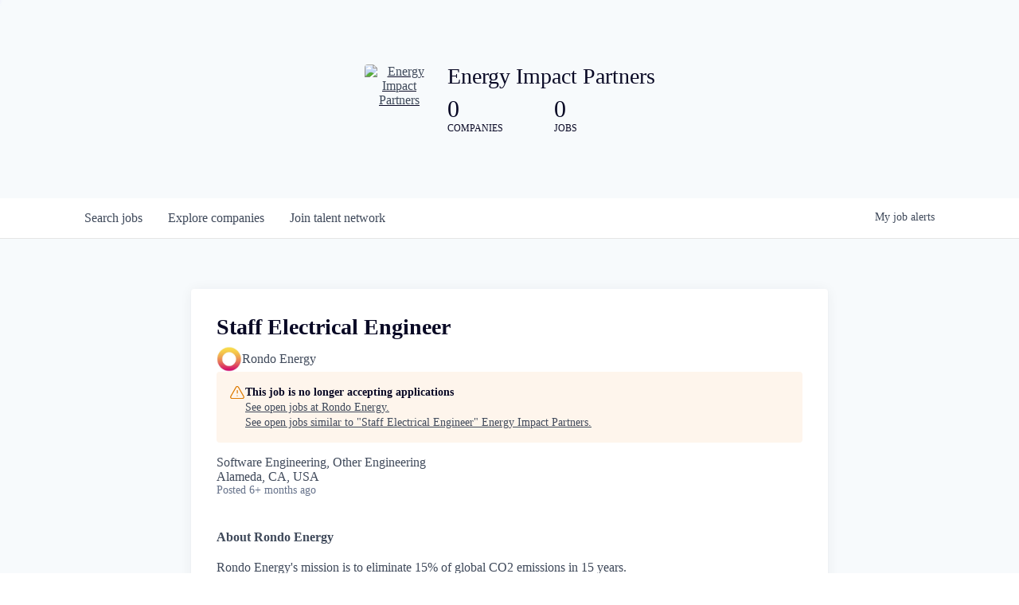

--- FILE ---
content_type: text/html; charset=utf-8
request_url: https://jobs.energyimpactpartners.com/companies/rondo-energy/jobs/38279384-staff-electrical-engineer
body_size: 15034
content:
<!DOCTYPE html><html lang="en"><head><link rel="shortcut icon" href="https://cdn.filestackcontent.com/0SgrOdXZTSSCv5Nbn4TK" data-next-head=""/><title data-next-head="">Staff Electrical Engineer @ Rondo Energy | Energy Impact Partners Job Board</title><meta name="description" property="og:description" content="Search job openings across the Energy Impact Partners network." data-next-head=""/><meta charSet="utf-8" data-next-head=""/><meta name="viewport" content="initial-scale=1.0, width=device-width" data-next-head=""/><link rel="apple-touch-icon" sizes="180x180" href="https://cdn.filestackcontent.com/0SgrOdXZTSSCv5Nbn4TK" data-next-head=""/><link rel="icon" type="image/png" sizes="32x32" href="https://cdn.filestackcontent.com/0SgrOdXZTSSCv5Nbn4TK" data-next-head=""/><link rel="icon" type="image/png" sizes="16x16" href="https://cdn.filestackcontent.com/0SgrOdXZTSSCv5Nbn4TK" data-next-head=""/><link rel="shortcut icon" href="https://cdn.filestackcontent.com/0SgrOdXZTSSCv5Nbn4TK" data-next-head=""/><meta name="url" property="og:url" content="https://jobs.energyimpactpartners.com" data-next-head=""/><meta name="type" property="og:type" content="website" data-next-head=""/><meta name="title" property="og:title" content="Energy Impact Partners Job Board" data-next-head=""/><meta name="image" property="og:image" content="http://cdn.filestackcontent.com/YcfgRKCUSlRWT6UA3AsC" data-next-head=""/><meta name="secure_url" property="og:image:secure_url" content="https://cdn.filestackcontent.com/YcfgRKCUSlRWT6UA3AsC" data-next-head=""/><meta name="twitter:card" content="summary_large_image" data-next-head=""/><meta name="twitter:image" content="https://cdn.filestackcontent.com/YcfgRKCUSlRWT6UA3AsC" data-next-head=""/><meta name="twitter:title" content="Energy Impact Partners Job Board" data-next-head=""/><meta name="twitter:description" content="Search job openings across the Energy Impact Partners network." data-next-head=""/><meta name="google-site-verification" content="CQNnZQRH0dvJgCqWABp64ULhLI69C53ULhWdJemAW_w" data-next-head=""/><script>!function(){var analytics=window.analytics=window.analytics||[];if(!analytics.initialize)if(analytics.invoked)window.console&&console.error&&console.error("Segment snippet included twice.");else{analytics.invoked=!0;analytics.methods=["trackSubmit","trackClick","trackLink","trackForm","pageview","identify","reset","group","track","ready","alias","debug","page","once","off","on","addSourceMiddleware","addIntegrationMiddleware","setAnonymousId","addDestinationMiddleware"];analytics.factory=function(e){return function(){if(window.analytics.initialized)return window.analytics[e].apply(window.analytics,arguments);var i=Array.prototype.slice.call(arguments);i.unshift(e);analytics.push(i);return analytics}};for(var i=0;i<analytics.methods.length;i++){var key=analytics.methods[i];analytics[key]=analytics.factory(key)}analytics.load=function(key,i){var t=document.createElement("script");t.type="text/javascript";t.async=!0;t.src="https://an.getro.com/analytics.js/v1/" + key + "/analytics.min.js";var n=document.getElementsByTagName("script")[0];n.parentNode.insertBefore(t,n);analytics._loadOptions=i};analytics._writeKey="VKRqdgSBA3lFoZSlbeHbrzqQkLPBcP7W";;analytics.SNIPPET_VERSION="4.16.1";
analytics.load("VKRqdgSBA3lFoZSlbeHbrzqQkLPBcP7W");

}}();</script><link rel="preload" href="https://cdn.getro.com/assets/_next/static/css/b1414ae24606c043.css" as="style"/><link rel="stylesheet" href="https://cdn.getro.com/assets/_next/static/css/b1414ae24606c043.css" data-n-g=""/><noscript data-n-css=""></noscript><script defer="" nomodule="" src="https://cdn.getro.com/assets/_next/static/chunks/polyfills-42372ed130431b0a.js"></script><script src="https://cdn.getro.com/assets/_next/static/chunks/webpack-13401e6578afde49.js" defer=""></script><script src="https://cdn.getro.com/assets/_next/static/chunks/framework-a008f048849dfc11.js" defer=""></script><script src="https://cdn.getro.com/assets/_next/static/chunks/main-20184c2c7bd0fe0a.js" defer=""></script><script src="https://cdn.getro.com/assets/_next/static/chunks/pages/_app-52002506ec936253.js" defer=""></script><script src="https://cdn.getro.com/assets/_next/static/chunks/a86620fd-3b4606652f1c2476.js" defer=""></script><script src="https://cdn.getro.com/assets/_next/static/chunks/8230-afd6e299f7a6ae33.js" defer=""></script><script src="https://cdn.getro.com/assets/_next/static/chunks/4000-0acb5a82151cbee6.js" defer=""></script><script src="https://cdn.getro.com/assets/_next/static/chunks/9091-5cd776e8ee5ad3a3.js" defer=""></script><script src="https://cdn.getro.com/assets/_next/static/chunks/1637-66b68fc38bc6d10a.js" defer=""></script><script src="https://cdn.getro.com/assets/_next/static/chunks/3676-4975c339fc5bc499.js" defer=""></script><script src="https://cdn.getro.com/assets/_next/static/chunks/9358-87cc633cf780c23e.js" defer=""></script><script src="https://cdn.getro.com/assets/_next/static/chunks/9117-6f216abbf55ba8cd.js" defer=""></script><script src="https://cdn.getro.com/assets/_next/static/chunks/1446-b10012f4e22f3c87.js" defer=""></script><script src="https://cdn.getro.com/assets/_next/static/chunks/5355-7de2c819d8cad6ea.js" defer=""></script><script src="https://cdn.getro.com/assets/_next/static/chunks/9582-518ab6ebe5bdae78.js" defer=""></script><script src="https://cdn.getro.com/assets/_next/static/chunks/pages/companies/%5BcompanySlug%5D/jobs/%5BjobSlug%5D-9a484f2bf7b6c05f.js" defer=""></script><script src="https://cdn.getro.com/assets/_next/static/sFy2epgoHzjC0mIw-ELqy/_buildManifest.js" defer=""></script><script src="https://cdn.getro.com/assets/_next/static/sFy2epgoHzjC0mIw-ELqy/_ssgManifest.js" defer=""></script><meta name="sentry-trace" content="4513a4e1ffadc241083f6365009acdee-afffe7f99a0a5137-0"/><meta name="baggage" content="sentry-environment=production,sentry-release=556251c452b10cc7b7bb587e4f99dbd356cfc43f,sentry-public_key=99c84790fa184cf49c16c34cd7113f75,sentry-trace_id=4513a4e1ffadc241083f6365009acdee,sentry-org_id=129958,sentry-sampled=false,sentry-sample_rand=0.3309332561286764,sentry-sample_rate=0.033"/><style data-styled="" data-styled-version="5.3.11">.gVRrUK{box-sizing:border-box;margin:0;min-width:0;font-family:-apple-system,BlinkMacSystemFont,'Segoe UI','Roboto','Oxygen','Ubuntu','Cantarell','Fira Sans','Droid Sans','Helvetica Neue','sans-serif';font-weight:400;font-style:normal;font-size:16px;color:#3F495A;}/*!sc*/
.fyPcag{box-sizing:border-box;margin:0;min-width:0;background-color:#F7FAFC;min-height:100vh;-webkit-flex-direction:column;-ms-flex-direction:column;flex-direction:column;-webkit-align-items:stretch;-webkit-box-align:stretch;-ms-flex-align:stretch;align-items:stretch;}/*!sc*/
.elbZCm{box-sizing:border-box;margin:0;min-width:0;width:100%;}/*!sc*/
.dFKghv{box-sizing:border-box;margin:0;min-width:0;box-shadow:0 1px 0 0 #e5e5e5;-webkit-flex-direction:row;-ms-flex-direction:row;flex-direction:row;width:100%;background-color:#ffffff;}/*!sc*/
.byBMUo{box-sizing:border-box;margin:0;min-width:0;max-width:100%;width:100%;margin-left:auto;margin-right:auto;}/*!sc*/
@media screen and (min-width:40em){.byBMUo{width:100%;}}/*!sc*/
@media screen and (min-width:65em){.byBMUo{width:1100px;}}/*!sc*/
.hQFgTu{box-sizing:border-box;margin:0;min-width:0;color:#4900FF;position:relative;-webkit-text-decoration:none;text-decoration:none;-webkit-transition:all ease 0.3s;transition:all ease 0.3s;text-transform:capitalize;-webkit-order:0;-ms-flex-order:0;order:0;padding-left:16px;padding-right:16px;padding-top:16px;padding-bottom:16px;font-size:16px;color:#3F495A;display:-webkit-box;display:-webkit-flex;display:-ms-flexbox;display:flex;-webkit-align-items:baseline;-webkit-box-align:baseline;-ms-flex-align:baseline;align-items:baseline;}/*!sc*/
@media screen and (min-width:40em){.hQFgTu{text-transform:capitalize;}}/*!sc*/
@media screen and (min-width:65em){.hQFgTu{text-transform:unset;}}/*!sc*/
.hQFgTu span{display:none;}/*!sc*/
.hQFgTu::after{content:'';position:absolute;left:0;right:0;bottom:0;height:0.125rem;background-color:#4900FF;opacity:0;-webkit-transition:opacity 0.3s;transition:opacity 0.3s;}/*!sc*/
.hQFgTu:hover{color:#3F495A;}/*!sc*/
.hQFgTu:active{background-color:#F7FAFC;-webkit-transform:scale(.94);-ms-transform:scale(.94);transform:scale(.94);}/*!sc*/
.hQFgTu.active{font-weight:600;color:#090925;}/*!sc*/
.hQFgTu.active::after{opacity:1;}/*!sc*/
@media screen and (min-width:40em){.hQFgTu{padding-left:16px;padding-right:16px;}}/*!sc*/
.ekJmTQ{box-sizing:border-box;margin:0;min-width:0;display:none;}/*!sc*/
@media screen and (min-width:40em){.ekJmTQ{display:none;}}/*!sc*/
@media screen and (min-width:65em){.ekJmTQ{display:inline-block;}}/*!sc*/
.cyRTWj{box-sizing:border-box;margin:0;min-width:0;color:#4900FF;position:relative;-webkit-text-decoration:none;text-decoration:none;-webkit-transition:all ease 0.3s;transition:all ease 0.3s;text-transform:capitalize;-webkit-order:1;-ms-flex-order:1;order:1;padding-left:16px;padding-right:16px;padding-top:16px;padding-bottom:16px;font-size:16px;color:#3F495A;display:-webkit-box;display:-webkit-flex;display:-ms-flexbox;display:flex;-webkit-align-items:baseline;-webkit-box-align:baseline;-ms-flex-align:baseline;align-items:baseline;}/*!sc*/
@media screen and (min-width:40em){.cyRTWj{text-transform:capitalize;}}/*!sc*/
@media screen and (min-width:65em){.cyRTWj{text-transform:unset;}}/*!sc*/
.cyRTWj span{display:none;}/*!sc*/
.cyRTWj::after{content:'';position:absolute;left:0;right:0;bottom:0;height:0.125rem;background-color:#4900FF;opacity:0;-webkit-transition:opacity 0.3s;transition:opacity 0.3s;}/*!sc*/
.cyRTWj:hover{color:#3F495A;}/*!sc*/
.cyRTWj:active{background-color:#F7FAFC;-webkit-transform:scale(.94);-ms-transform:scale(.94);transform:scale(.94);}/*!sc*/
.cyRTWj.active{font-weight:600;color:#090925;}/*!sc*/
.cyRTWj.active::after{opacity:1;}/*!sc*/
@media screen and (min-width:40em){.cyRTWj{padding-left:16px;padding-right:16px;}}/*!sc*/
.kPzaxb{box-sizing:border-box;margin:0;min-width:0;color:#4900FF;position:relative;-webkit-text-decoration:none;text-decoration:none;-webkit-transition:all ease 0.3s;transition:all ease 0.3s;text-transform:unset;-webkit-order:2;-ms-flex-order:2;order:2;padding-left:16px;padding-right:16px;padding-top:16px;padding-bottom:16px;font-size:16px;color:#3F495A;display:-webkit-box;display:-webkit-flex;display:-ms-flexbox;display:flex;-webkit-align-items:center;-webkit-box-align:center;-ms-flex-align:center;align-items:center;}/*!sc*/
.kPzaxb span{display:none;}/*!sc*/
.kPzaxb::after{content:'';position:absolute;left:0;right:0;bottom:0;height:0.125rem;background-color:#4900FF;opacity:0;-webkit-transition:opacity 0.3s;transition:opacity 0.3s;}/*!sc*/
.kPzaxb:hover{color:#3F495A;}/*!sc*/
.kPzaxb:active{background-color:#F7FAFC;-webkit-transform:scale(.94);-ms-transform:scale(.94);transform:scale(.94);}/*!sc*/
.kPzaxb.active{font-weight:600;color:#090925;}/*!sc*/
.kPzaxb.active::after{opacity:1;}/*!sc*/
@media screen and (min-width:40em){.kPzaxb{padding-left:16px;padding-right:16px;}}/*!sc*/
.jQZwAb{box-sizing:border-box;margin:0;min-width:0;display:inline-block;}/*!sc*/
@media screen and (min-width:40em){.jQZwAb{display:inline-block;}}/*!sc*/
@media screen and (min-width:65em){.jQZwAb{display:none;}}/*!sc*/
.ioCEHO{box-sizing:border-box;margin:0;min-width:0;margin-left:auto;margin-right:16px;text-align:left;-webkit-flex-direction:column;-ms-flex-direction:column;flex-direction:column;-webkit-order:9999;-ms-flex-order:9999;order:9999;}/*!sc*/
@media screen and (min-width:40em){.ioCEHO{margin-right:16px;}}/*!sc*/
@media screen and (min-width:65em){.ioCEHO{margin-right:0;}}/*!sc*/
.iJaGyT{box-sizing:border-box;margin:0;min-width:0;position:relative;cursor:pointer;-webkit-transition:all ease 0.3s;transition:all ease 0.3s;border-radius:4px;font-size:16px;font-weight:500;display:-webkit-box;display:-webkit-flex;display:-ms-flexbox;display:flex;-webkit-tap-highlight-color:transparent;-webkit-align-items:center;-webkit-box-align:center;-ms-flex-align:center;align-items:center;font-family:-apple-system,BlinkMacSystemFont,'Segoe UI','Roboto','Oxygen','Ubuntu','Cantarell','Fira Sans','Droid Sans','Helvetica Neue','sans-serif';color:#3F495A;background-color:#FFFFFF;border-style:solid;border-color:#A3B1C2;border-width:1px;border:none;border-color:transparent;width:small;height:small;margin-top:8px;padding:8px 16px;padding-right:0;-webkit-align-self:center;-ms-flex-item-align:center;align-self:center;font-size:14px;}/*!sc*/
.iJaGyT:active{-webkit-transform:scale(.94);-ms-transform:scale(.94);transform:scale(.94);box-shadow:inset 0px 1.875px 1.875px rgba(0,0,0,0.12);}/*!sc*/
.iJaGyT:disabled{color:#A3B1C2;}/*!sc*/
.iJaGyT:hover{background-color:#F7FAFC;}/*!sc*/
.iJaGyT [role="progressbar"] > div > div{border-color:rgba(63,73,90,0.2);border-top-color:#090925;}/*!sc*/
@media screen and (min-width:40em){.iJaGyT{border-color:#A3B1C2;}}/*!sc*/
@media screen and (min-width:40em){.iJaGyT{padding-right:16px;}}/*!sc*/
.jUfIjB{box-sizing:border-box;margin:0;min-width:0;display:none;}/*!sc*/
@media screen and (min-width:40em){.jUfIjB{display:block;}}/*!sc*/
.iqghoL{box-sizing:border-box;margin:0;min-width:0;margin-left:auto !important;margin-right:auto !important;box-sizing:border-box;max-width:100%;position:static;z-index:1;margin-left:auto;margin-right:auto;width:100%;padding-top:0;padding-left:16px;padding-right:16px;padding-bottom:64px;}/*!sc*/
@media screen and (min-width:40em){.iqghoL{width:100%;}}/*!sc*/
@media screen and (min-width:65em){.iqghoL{width:1132px;}}/*!sc*/
.ebGWQq{box-sizing:border-box;margin:0;min-width:0;-webkit-box-pack:justify;-webkit-justify-content:space-between;-ms-flex-pack:justify;justify-content:space-between;margin-bottom:24px;-webkit-flex-direction:column;-ms-flex-direction:column;flex-direction:column;width:100%;}/*!sc*/
@media screen and (min-width:40em){.ebGWQq{-webkit-flex-direction:row;-ms-flex-direction:row;flex-direction:row;}}/*!sc*/
@media screen and (min-width:65em){.ebGWQq{-webkit-flex-direction:row;-ms-flex-direction:row;flex-direction:row;}}/*!sc*/
.dsHaKT{box-sizing:border-box;margin:0;min-width:0;gap:24px;-webkit-flex-direction:column;-ms-flex-direction:column;flex-direction:column;width:100%;}/*!sc*/
.iaKmHE{box-sizing:border-box;margin:0;min-width:0;font-size:28px;margin-bottom:8px;color:#090925;}/*!sc*/
.iKYCNv{box-sizing:border-box;margin:0;min-width:0;-webkit-column-gap:8px;column-gap:8px;cursor:pointer;-webkit-align-items:center;-webkit-box-align:center;-ms-flex-align:center;align-items:center;}/*!sc*/
.iKYCNv color{main:#3F495A;dark:#090925;subtle:#67738B;placeholder:#8797AB;link:#3F495A;link-accent:#4900FF;error:#D90218;}/*!sc*/
.hRzXmX{box-sizing:border-box;margin:0;min-width:0;width:32px;}/*!sc*/
.dKubqp{box-sizing:border-box;margin:0;min-width:0;}/*!sc*/
.ijjZxr{box-sizing:border-box;margin:0;min-width:0;margin-bottom:16px;}/*!sc*/
.kGAAEy{box-sizing:border-box;margin:0;min-width:0;-webkit-flex-direction:column;-ms-flex-direction:column;flex-direction:column;gap:8px;}/*!sc*/
.dkjSzf{box-sizing:border-box;margin:0;min-width:0;font-weight:600;font-size:14px;color:#090925;}/*!sc*/
.eRlSKr{box-sizing:border-box;margin:0;min-width:0;color:#3F495A!important;font-weight:500;}/*!sc*/
.lhPfhV{box-sizing:border-box;margin:0;min-width:0;-webkit-column-gap:8px;column-gap:8px;-webkit-box-pack:justify;-webkit-justify-content:space-between;-ms-flex-pack:justify;justify-content:space-between;}/*!sc*/
.hQNFTd{box-sizing:border-box;margin:0;min-width:0;row-gap:8px;-webkit-flex-direction:column;-ms-flex-direction:column;flex-direction:column;}/*!sc*/
.fLzXDu{box-sizing:border-box;margin:0;min-width:0;font-size:14px;color:#67738B;}/*!sc*/
.crBMPy{box-sizing:border-box;margin:0;min-width:0;margin-top:40px;}/*!sc*/
.crBMPy li:not(:last-child){margin-bottom:8px;}/*!sc*/
.crBMPy p,.crBMPy span,.crBMPy div,.crBMPy li,.crBMPy ol,.crBMPy ul{color:#3F495A;font-size:16px!important;line-height:140%!important;margin:0 auto 16px;}/*!sc*/
.crBMPy h1,.crBMPy h2,.crBMPy h3,.crBMPy h4,.crBMPy h5,.crBMPy h6{color:#090925;}/*!sc*/
.crBMPy h4,.crBMPy h5,.crBMPy h6{font-size:16px;margin:0 auto 16px;}/*!sc*/
.crBMPy h1:not(:first-child){font-size:24px;margin:48px auto 16px;}/*!sc*/
.crBMPy h2:not(:first-child){font-size:20px;margin:32px auto 16px;}/*!sc*/
.crBMPy h3:not(:first-child){font-size:18px;margin:24px auto 16px;}/*!sc*/
.crBMPy ul{padding:0 0 0 32px;}/*!sc*/
.crBMPy a{color:#3F495A !important;}/*!sc*/
.iIGtVd{box-sizing:border-box;margin:0;min-width:0;max-width:600px;margin:0 auto;}/*!sc*/
.friAmK{box-sizing:border-box;margin:0;min-width:0;padding-bottom:40px;margin-top:40px;}/*!sc*/
.bOyPTM{box-sizing:border-box;margin:0;min-width:0;gap:40px;margin-top:40px;-webkit-align-items:center;-webkit-box-align:center;-ms-flex-align:center;align-items:center;-webkit-box-pack:justify;-webkit-justify-content:space-between;-ms-flex-pack:justify;justify-content:space-between;-webkit-flex-direction:column;-ms-flex-direction:column;flex-direction:column;}/*!sc*/
@media screen and (min-width:40em){.bOyPTM{-webkit-flex-direction:row;-ms-flex-direction:row;flex-direction:row;}}/*!sc*/
.kkTXM{box-sizing:border-box;margin:0;min-width:0;-webkit-text-decoration-line:underline;text-decoration-line:underline;cursor:pointer;display:block;text-align:center;color:#3F495A !important;font-size:14px;line-height:22px;}/*!sc*/
.cyxIHP{box-sizing:border-box;margin:0;min-width:0;justify-self:flex-end;margin-top:auto;-webkit-flex-direction:row;-ms-flex-direction:row;flex-direction:row;width:100%;background-color:#ffffff;padding-top:32px;padding-bottom:32px;}/*!sc*/
.Jizzq{box-sizing:border-box;margin:0;min-width:0;width:100%;margin-left:auto;margin-right:auto;-webkit-flex-direction:column;-ms-flex-direction:column;flex-direction:column;text-align:center;}/*!sc*/
@media screen and (min-width:40em){.Jizzq{width:1100px;}}/*!sc*/
.BIuyh{box-sizing:border-box;margin:0;min-width:0;color:#4900FF;-webkit-align-self:center;-ms-flex-item-align:center;align-self:center;margin-bottom:16px;color:#4900FF;width:120px;}/*!sc*/
.bfORaf{box-sizing:border-box;margin:0;min-width:0;color:currentColor;width:100%;height:auto;}/*!sc*/
.gkPOSa{box-sizing:border-box;margin:0;min-width:0;-webkit-flex-direction:row;-ms-flex-direction:row;flex-direction:row;-webkit-box-pack:center;-webkit-justify-content:center;-ms-flex-pack:center;justify-content:center;-webkit-flex-wrap:wrap;-ms-flex-wrap:wrap;flex-wrap:wrap;}/*!sc*/
.hDtUlk{box-sizing:border-box;margin:0;min-width:0;-webkit-appearance:none;-moz-appearance:none;appearance:none;display:inline-block;text-align:center;line-height:inherit;-webkit-text-decoration:none;text-decoration:none;font-size:inherit;padding-left:16px;padding-right:16px;padding-top:8px;padding-bottom:8px;color:#ffffff;background-color:#4900FF;border:none;border-radius:4px;padding-left:8px;padding-right:8px;font-size:16px;position:relative;z-index:2;cursor:pointer;-webkit-transition:all ease 0.3s;transition:all ease 0.3s;border-radius:4px;font-weight:500;display:-webkit-box;display:-webkit-flex;display:-ms-flexbox;display:flex;-webkit-tap-highlight-color:transparent;-webkit-align-items:center;-webkit-box-align:center;-ms-flex-align:center;align-items:center;font-family:-apple-system,BlinkMacSystemFont,'Segoe UI','Roboto','Oxygen','Ubuntu','Cantarell','Fira Sans','Droid Sans','Helvetica Neue','sans-serif';color:#3F495A;background-color:transparent;border-style:solid;border-color:#A3B1C2;border-width:1px;border:none;-webkit-box-pack:unset;-webkit-justify-content:unset;-ms-flex-pack:unset;justify-content:unset;-webkit-text-decoration:none;text-decoration:none;white-space:nowrap;margin-right:16px;padding:0;color:#67738B;padding-top:4px;padding-bottom:4px;font-size:12px;}/*!sc*/
.hDtUlk:active{-webkit-transform:scale(.94);-ms-transform:scale(.94);transform:scale(.94);box-shadow:inset 0px 1.875px 1.875px rgba(0,0,0,0.12);}/*!sc*/
.hDtUlk:disabled{color:#A3B1C2;}/*!sc*/
.hDtUlk:hover{-webkit-text-decoration:underline;text-decoration:underline;}/*!sc*/
.hDtUlk [role="progressbar"] > div > div{border-color:rgba(63,73,90,0.2);border-top-color:#090925;}/*!sc*/
data-styled.g1[id="sc-aXZVg"]{content:"gVRrUK,fyPcag,elbZCm,dFKghv,byBMUo,hQFgTu,ekJmTQ,cyRTWj,kPzaxb,jQZwAb,ioCEHO,iJaGyT,jUfIjB,iqghoL,ebGWQq,dsHaKT,iaKmHE,iKYCNv,hRzXmX,dKubqp,ijjZxr,kGAAEy,dkjSzf,eRlSKr,lhPfhV,hQNFTd,fLzXDu,crBMPy,iIGtVd,friAmK,bOyPTM,kkTXM,cyxIHP,Jizzq,BIuyh,bfORaf,gkPOSa,hDtUlk,"}/*!sc*/
.fteAEG{display:-webkit-box;display:-webkit-flex;display:-ms-flexbox;display:flex;}/*!sc*/
data-styled.g2[id="sc-gEvEer"]{content:"fteAEG,"}/*!sc*/
.flWBVF{box-sizing:border-box;margin:0;min-width:0;container-type:inline-size;container-name:hero;}/*!sc*/
.hroQCj{box-sizing:border-box;margin:0;min-width:0;position:relative;background-size:cover;background-position:center center;text-align:center;padding-top:32px;padding-bottom:32px;color:#090925;}/*!sc*/
@media (min-width:480px){.hroQCj{padding:calc(10 * 0.5rem) 0;}}/*!sc*/
.cmDbPT{box-sizing:border-box;margin:0;min-width:0;margin-left:auto !important;margin-right:auto !important;box-sizing:border-box;max-width:100%;position:relative;z-index:3;margin-left:auto;margin-right:auto;width:100%;padding-top:0;padding-left:16px;padding-right:16px;}/*!sc*/
@media screen and (min-width:40em){.cmDbPT{width:100%;}}/*!sc*/
@media screen and (min-width:65em){.cmDbPT{width:1132px;}}/*!sc*/
.fmUVIp{box-sizing:border-box;margin:0;min-width:0;-webkit-box-pack:center;-webkit-justify-content:center;-ms-flex-pack:center;justify-content:center;-webkit-align-items:center;-webkit-box-align:center;-ms-flex-align:center;align-items:center;}/*!sc*/
.fmUVIp:not(:first-child){margin-top:32px;}/*!sc*/
@media screen and (min-width:40em){.fmUVIp:not(:first-child){margin-top:64px;}}/*!sc*/
@media screen and (min-width:65em){.fmUVIp:not(:first-child){margin-top:64px;}}/*!sc*/
.dsamPN{box-sizing:border-box;margin:0;min-width:0;width:64px;height:64px;margin-right:16px;}/*!sc*/
@media screen and (min-width:40em){.dsamPN{width:88px;height:88px;}}/*!sc*/
.eqPqsa{box-sizing:border-box;margin:0;min-width:0;color:#4900FF;color:inherit;width:64px;-webkit-align-self:flex-start;-ms-flex-item-align:start;align-self:flex-start;}/*!sc*/
@media screen and (min-width:40em){.eqPqsa{width:88px;}}/*!sc*/
.VWXkL{box-sizing:border-box;margin:0;min-width:0;position:relative;font-weight:500;color:#3F495A;height:100%;width:100%;border-radius:4px;}/*!sc*/
.cVYRew{box-sizing:border-box;margin:0;min-width:0;max-width:100%;height:auto;border-radius:4px;overflow:hidden;object-fit:contain;width:100%;height:100%;}/*!sc*/
.HtwpK{box-sizing:border-box;margin:0;min-width:0;max-width:300px;}/*!sc*/
.bYmLvz{box-sizing:border-box;margin:0;min-width:0;position:relative;z-index:2;-webkit-box-pack:unset;-webkit-justify-content:unset;-ms-flex-pack:unset;justify-content:unset;-webkit-text-decoration:underline;text-decoration:underline;cursor:pointer;border-radius:0;border:none;padding:0;background-color:transparent;color:inherit;display:-webkit-box;display:-webkit-flex;display:-ms-flexbox;display:flex;-webkit-align-items:center;-webkit-box-align:center;-ms-flex-align:center;align-items:center;-webkit-text-decoration:none;text-decoration:none;display:block;font-weight:500;font-size:18px;text-align:left;}/*!sc*/
@media screen and (min-width:40em){.bYmLvz{font-size:28px;}}/*!sc*/
.eFrGGi{box-sizing:border-box;margin:0;min-width:0;-webkit-box-pack:start;-webkit-justify-content:flex-start;-ms-flex-pack:start;justify-content:flex-start;margin-top:16px;}/*!sc*/
@media screen and (min-width:40em){.eFrGGi{margin-top:8px;}}/*!sc*/
.fbDqWI{box-sizing:border-box;margin:0;min-width:0;padding-right:64px;}/*!sc*/
.izkFvz{box-sizing:border-box;margin:0;min-width:0;-webkit-flex-direction:column;-ms-flex-direction:column;flex-direction:column;text-align:left;padding-right:64px;}/*!sc*/
.jZIqdX{box-sizing:border-box;margin:0;min-width:0;font-size:20px;font-weight:500;}/*!sc*/
@media screen and (min-width:40em){.jZIqdX{font-size:30px;}}/*!sc*/
.erBpup{box-sizing:border-box;margin:0;min-width:0;text-transform:uppercase;font-size:12px;}/*!sc*/
.gwmNXr{box-sizing:border-box;margin:0;min-width:0;}/*!sc*/
.mcBfM{box-sizing:border-box;margin:0;min-width:0;-webkit-flex-direction:column;-ms-flex-direction:column;flex-direction:column;text-align:left;}/*!sc*/
.eBWkFz{box-sizing:border-box;margin:0;min-width:0;padding:32px;box-shadow:0px 1px 2px 0px rgba(27,36,50,0.04),0px 1px 16px 0px rgba(27,36,50,0.06);border-radius:4px;background-color:#FFFFFF;margin-left:auto;margin-right:auto;width:100%;-webkit-flex-direction:column;-ms-flex-direction:column;flex-direction:column;padding-left:16px;padding-right:16px;margin-top:64px;max-width:800px;margin-left:auto;margin-right:auto;}/*!sc*/
@media screen and (min-width:40em){.eBWkFz{padding-left:32px;padding-right:32px;}}/*!sc*/
.jBogQf{box-sizing:border-box;margin:0;min-width:0;position:relative;width:100%;-webkit-align-items:start;-webkit-box-align:start;-ms-flex-align:start;align-items:start;}/*!sc*/
.ddKpAl{box-sizing:border-box;margin:0;min-width:0;-webkit-flex:1 1;-ms-flex:1 1;flex:1 1;}/*!sc*/
.hPknKP{box-sizing:border-box;margin:0;min-width:0;background-color:#FEF5EC;text-align:left;-webkit-align-items:flex-start;-webkit-box-align:flex-start;-ms-flex-align:flex-start;align-items:flex-start;-webkit-flex:0 0 auto;-ms-flex:0 0 auto;flex:0 0 auto;padding:16px;border-radius:4px;line-height:1.4;gap:16px;}/*!sc*/
.jDfdPi{box-sizing:border-box;margin:0;min-width:0;height:20px;width:20px;}/*!sc*/
.kgAlEH{box-sizing:border-box;margin:0;min-width:0;color:#DE7B02;-webkit-align-items:center;-webkit-box-align:center;-ms-flex-align:center;align-items:center;-webkit-flex:0 0 auto;-ms-flex:0 0 auto;flex:0 0 auto;}/*!sc*/
.cYMjnh{box-sizing:border-box;margin:0;min-width:0;font-weight:500;font-size:14px;color:#3F495A;}/*!sc*/
.exMvxQ{box-sizing:border-box;margin:0;min-width:0;-webkit-text-decoration:none;text-decoration:none;color:currentColor;width:100%;height:auto;}/*!sc*/
data-styled.g3[id="sc-eqUAAy"]{content:"flWBVF,hroQCj,cmDbPT,fmUVIp,dsamPN,eqPqsa,VWXkL,cVYRew,HtwpK,bYmLvz,eFrGGi,fbDqWI,izkFvz,jZIqdX,erBpup,gwmNXr,mcBfM,eBWkFz,jBogQf,ddKpAl,hPknKP,jDfdPi,kgAlEH,cYMjnh,exMvxQ,"}/*!sc*/
.gQycbC{display:-webkit-box;display:-webkit-flex;display:-ms-flexbox;display:flex;}/*!sc*/
data-styled.g4[id="sc-fqkvVR"]{content:"gQycbC,"}/*!sc*/
</style></head><body id="main-wrapper" class=""><div id="root"></div><div id="__next"><div class="sc-aXZVg gVRrUK"><div class="" style="position:fixed;top:0;left:0;height:2px;background:transparent;z-index:99999999999;width:100%"><div class="" style="height:100%;background:#4900FF;transition:all 500ms ease;width:0%"><div style="box-shadow:0 0 10px #4900FF, 0 0 10px #4900FF;width:5%;opacity:1;position:absolute;height:100%;transition:all 500ms ease;transform:rotate(3deg) translate(0px, -4px);left:-10rem"></div></div></div><div id="wlc-main" class="sc-aXZVg sc-gEvEer fyPcag fteAEG network-container"><div width="1" class="sc-aXZVg elbZCm"><div class="sc-eqUAAy flWBVF job-board-hero"><div data-testid="default-hero" color="text.dark" class="sc-eqUAAy hroQCj network-hero"><div width="1,1,1132px" class="sc-eqUAAy cmDbPT container" data-testid="container"><div class="sc-eqUAAy sc-fqkvVR fmUVIp gQycbC network-intro" data-testid="network-info"><div class="sc-eqUAAy dsamPN job-logo" width="64px,88px" height="64px,88px"><a class="sc-eqUAAy eqPqsa theme_only" width="64px,88px" href="https://energyimpactpartners.com" target="_blank"><div data-testid="network-logo" class="sc-eqUAAy sc-fqkvVR VWXkL gQycbC"><img data-testid="image" src="https://cdn.filestackcontent.com/output=f:webp,t:true,q:80,c:true/cache=expiry:max/resize=w:340/XWqdAHaSiiKf33xMrZng" alt="Energy Impact Partners" class="sc-eqUAAy cVYRew"/></div></a></div><div class="sc-eqUAAy HtwpK info"><a data-testid="network-info-name" class="sc-eqUAAy bYmLvz theme_only job-network-info-name" display="block" font-weight="medium" font-size="3,6" href="https://energyimpactpartners.com" target="_blank">Energy Impact Partners</a><div data-testid="number-wrapper" class="sc-eqUAAy sc-fqkvVR eFrGGi gQycbC stats job-number-wrapper"><div class="sc-eqUAAy sc-fqkvVR izkFvz gQycbC sc-eqUAAy fbDqWI job-org-count" data-testid="org-count"><div font-size="4,30px" font-weight="medium" class="sc-eqUAAy jZIqdX number"></div><div font-size="0" class="sc-eqUAAy erBpup text">companies</div></div><div class="sc-eqUAAy sc-fqkvVR mcBfM gQycbC sc-eqUAAy gwmNXr" data-testid="job-count"><div font-size="4,30px" font-weight="medium" class="sc-eqUAAy jZIqdX number"></div><div font-size="0" class="sc-eqUAAy erBpup text">Jobs</div></div></div></div></div></div></div></div><div id="content"><div data-testid="navbar" width="1" class="sc-aXZVg sc-gEvEer dFKghv fteAEG"><div width="1,1,1100px" class="sc-aXZVg sc-gEvEer byBMUo fteAEG"><a href="/jobs" class="sc-aXZVg hQFgTu theme_only " font-size="2" color="text.main" display="flex"><div display="none,none,inline-block" class="sc-aXZVg ekJmTQ">Search </div>jobs</a><a href="/companies" class="sc-aXZVg cyRTWj theme_only " font-size="2" color="text.main" display="flex"><div display="none,none,inline-block" class="sc-aXZVg ekJmTQ">Explore </div>companies</a><a href="/talent-network" class="sc-aXZVg kPzaxb theme_only " font-size="2" color="text.main" display="flex"><div display="none,none,inline-block" class="sc-aXZVg ekJmTQ">Join talent network</div><div display="inline-block,inline-block,none" class="sc-aXZVg jQZwAb">Talent</div></a><div order="9999" class="sc-aXZVg sc-gEvEer ioCEHO fteAEG"><div class="sc-aXZVg sc-gEvEer iJaGyT fteAEG theme_only" data-testid="my-job-alerts-button" font-size="14px">My <span class="sc-aXZVg jUfIjB">job </span>alerts</div></div></div></div><div width="1,1,1132px" data-testid="container" class="sc-aXZVg iqghoL"><script data-testid="job-ldjson" type="application/ld+json" async="">{"@context":"https://schema.org/","@type":"JobPosting","title":"Staff Electrical Engineer","description":"<p><strong><span>About Rondo Energy</span></strong><span> </span></p> <p><span>Rondo Energy's mission is to eliminate 15% of global CO2 emissions in 15 years.</span><span> </span></p> <p><span>To accomplish this mission, Rondo is deploying low-cost, zero-carbon Rondo Heat Batteries to accelerate the deployment of renewable energy and to significantly decarbonize industrial processes that are commonly thought of as \"difficult-to-decarbonize\". Our Heat Batteries charge from intermittent renewables to provide high temperature, continuous heat for customers safely, reliably, at an unprecedented 98% efficiency - and at a cost point that is lower than any other method.</span></p> <p><span>We are looking for an experienced, customer-centric Staff Electrical Engineer to join our team and repower industrial heat at scale. This role will be responsible for all electrical design, testing and troubleshooting of customer projects, <span>all of which will have a huge impact on the success of Rondo's Heat Batteries, and decarbonizing the world. </span></span></p> <p><strong><span>Join our team and together we can reduce world CO₂ emissions by 1% in 10 years, and by 15% in 15 years!</span></strong><span> </span></p> <p><span> </span></p> <p><strong><span>What You Will Do </span></strong><em><span>(k</span></em><em><span>ey responsibilities for this role include but are not limited to):</span></em><span> </span></p> <ul> <li> <span>Demonstrate in-depth knowledge of medium voltage devices and systems to design and implement effective medium voltage solutions for power distribution</span><span> </span> </li> <li> <span>Integrate various process sensors for tasks such as temperature measurement, power measurement etc.</span><span> </span> </li> <li> <span>Prioritize and implement safety measures in the design and execution of electrical systems that are safe, efficient and compliant with industry standards </span><span> </span> </li> <li> <span>Create and interpret single line diagrams to facilitate efficient communication and documentation</span><span> </span> </li> </ul> <p><strong><span>What You Will Bring:</span></strong><span> </span></p> <ul> <li><span>Bachelor's or Master's degree in Electrical Engineering</span></li> <li> <span>10+ years of experience in MV electrical engineering</span><span> </span> </li> <li> <span>In-depth knowledge of medium voltage systems and components</span><span> </span> </li> <li> <span>Experience with different types of sensors to enhance system functionality</span><span> </span> </li> <li> <span>Expertise in working with different types of actuators to control and optimize electrical controlled systems</span><span> </span> </li> <li> <span>Deep understanding of high-power transformers and their integration into electrical systems</span><span> </span> </li> <li> <span>Familiarity with safety standards and protocols.</span><span> </span> </li> <li> <span>Strong problem-solving and analytical skills.</span><span> </span> </li> </ul> <p><strong><span>Bonus Points!</span></strong><span> </span></p> <ul> <li> <span>Knowledge and experience with Programmable Logic Controllers (PLC).</span><span> </span> </li> <li> <span>Experience or knowledge of PV solar systems</span><span> </span> </li> <li> <span>Ability to use standard laboratory equipment (oscilloscope, multimeters, power meter, etc)</span><span> </span> </li> </ul> <p><span> </span></p> <p><strong><span>What We Offer:</span></strong><span> </span></p> <ul> <li> <span>Comprehensive Medical Benefits</span><span> </span> </li> <li> <span>Dental &amp; Vision Benefits </span><span> </span> </li> <li> <span>Life Insurance and ADD </span><span> </span> </li> <li> <span>Up to 12 paid holidays per year, in addition to a company week-long holiday in December</span><span> </span> </li> <li> <span>Flexible time off policy</span><span> </span> </li> <li> <span>401(k) plan with company match</span><span> </span> </li> <li> <span>Rondo HQ is close to Oakland airport - one block from the Bay - and has stunning Bay views!</span><span> </span> </li> </ul> <p><span> </span></p> <p><span>This role is on-site in Alameda and necessitates being on-site at our Alameda HQ 5 days per week. The estimated annual salary range for this role is $173,000 to $220,000 and it would be eligible for Rondo's excellent benefits listed above plus additional compensation in the form of equity. For those who would need to relocate to the San Francisco Bay Area, a relocation stipend would also be a possible benefit with this role. Please note that some pay bands may have wide ranges of compensation to accommodate candidates' diverse sets of skill levels and experience.</span><span> </span></p> <p><span> </span></p> <p><em><span>Rondo Energy</span></em><em><span> is an equal opportunity employer. We strive to create a supportive and inclusive workplace where contributions are valued and celebrated, and our employees thrive by being themselves and are inspired to do their best work. We seek applicants of all backgrounds and identities, across race, color, ethnicity, national origin or ancestry, citizenship, religion, sex, sexual orientation, gender identity or expression, veteran status, marital status, pregnancy or parental status, or disability. Applicants will not be discriminated against based on these or other protected categories or social identities. </span></em><span> </span></p> <p><em><span>Rondo is committed to the full inclusion of all applicants. If reasonable accommodation is needed to participate in the interview process, please let our recruiting team know.</span></em><span> </span></p> <p><em><span>We proactively work to design hiring processes that promote equity and inclusion while mitigating bias. </span></em><span> </span></p> <p><strong><em><span>Note to Recruitment Agencies:</span></em></strong><em><span> Rondo does not accept unsolicited agency resumes. Furthermore, Rondo Energy does not pay placement fees for candidates submitted by any agency other than its approved partners.</span></em><span> </span></p>","datePosted":"2024-07-02T12:41:24.878Z","validThrough":"2024-11-21","employmentType":[],"hiringOrganization":{"@type":"Organization","name":"Rondo Energy","description":"We're hiring! Rondo is delivering the world's lowest cost zero-carbon industrial heat. The Rondo heat battery powers industrial processes with renewable electricity, cutting energy costs and eliminating emissions. We deliver complete solutions to large-scale industrial energy needs worldwide - both as major capital projects and on a heat as a service basis. The Rondo heat battery provides temperatures up to 1,500°C, at less than half the cost and twice the efficiency of hydrogen.","numberOfEmployees":128,"address":[{"address":{"@type":"PostalAddress","addressLocality":"Oakland, CA, USA"}}],"sameAs":"https://rondo.energy","url":"https://rondo.energy","logo":"https://cdn.getro.com/companies/fd3a0377-ef5b-4e0f-87ac-ccae7cf38c70-1760837868","keywords":"Renewables & Environment, Sustainability"},"jobLocation":{"@type":"Place","address":{"@type":"PostalAddress","addressLocality":"Alameda, CA, USA"}},"baseSalary":{"@type":"MonetaryAmount","currency":null,"value":{"@type":"QuantitativeValue","minValue":null,"maxValue":null,"unitText":"PERIOD_NOT_DEFINED"}}}</script><div width="100%" data-testid="edit-box" class="sc-eqUAAy eBWkFz"><div data-testid="content" width="1" class="sc-eqUAAy sc-fqkvVR jBogQf gQycbC"><div class="sc-eqUAAy ddKpAl"><div width="100%" class="sc-aXZVg sc-gEvEer ebGWQq fteAEG"><div width="100%" class="sc-aXZVg sc-gEvEer dsHaKT fteAEG"><div width="100%" class="sc-aXZVg elbZCm"><h2 font-size="28px" color="text.dark" class="sc-aXZVg iaKmHE">Staff Electrical Engineer</h2><div color="text" class="sc-aXZVg sc-gEvEer iKYCNv fteAEG"><div width="32" class="sc-aXZVg hRzXmX"><div data-testid="profile-picture" class="sc-eqUAAy sc-fqkvVR VWXkL gQycbC"><img data-testid="image" src="https://cdn.getro.com/companies/fd3a0377-ef5b-4e0f-87ac-ccae7cf38c70-1760837868" alt="Rondo Energy" class="sc-eqUAAy cVYRew"/></div></div><p class="sc-aXZVg dKubqp">Rondo Energy</p></div></div><div class="sc-aXZVg ijjZxr"><div class="sc-eqUAAy sc-fqkvVR hPknKP gQycbC"><div color="warning" class="sc-eqUAAy sc-fqkvVR kgAlEH gQycbC"><svg xmlns="http://www.w3.org/2000/svg" width="20px" height="20px" viewBox="0 0 24 24" fill="none" stroke="currentColor" stroke-width="1.5" stroke-linecap="round" stroke-linejoin="round" class="sc-eqUAAy jDfdPi sc-eqUAAy jDfdPi" aria-hidden="true" data-testid="icon-warning"><path d="m21.73 18-8-14a2 2 0 0 0-3.48 0l-8 14A2 2 0 0 0 4 21h16a2 2 0 0 0 1.73-3Z"></path><line x1="12" x2="12" y1="9" y2="13"></line><line x1="12" x2="12.01" y1="17" y2="17"></line></svg></div><div color="text.main" class="sc-eqUAAy cYMjnh"><div class="sc-aXZVg sc-gEvEer kGAAEy fteAEG"><P font-weight="600" font-size="14px" color="text.dark" class="sc-aXZVg dkjSzf">This job is no longer accepting applications</P><a href="/companies/rondo-energy#content" class="sc-aXZVg eRlSKr">See open jobs at <!-- -->Rondo Energy<!-- -->.</a><a href="/jobs?q=Staff%20Electrical%20Engineer" class="sc-aXZVg eRlSKr">See open jobs similar to &quot;<!-- -->Staff Electrical Engineer<!-- -->&quot; <!-- -->Energy Impact Partners<!-- -->.</a></div></div></div></div><div class="sc-aXZVg sc-gEvEer lhPfhV fteAEG"><div class="sc-aXZVg sc-gEvEer hQNFTd fteAEG"><div class="sc-aXZVg dKubqp">Software Engineering, Other Engineering<!-- --> <!-- --> </div><div class="sc-aXZVg dKubqp">Alameda, CA, USA</div><div font-size="14px" color="text.subtle" class="sc-aXZVg fLzXDu">Posted<!-- --> <!-- -->6+ months ago</div></div></div></div></div><div class="sc-aXZVg crBMPy"><div data-testid="careerPage"><p><strong><span>About Rondo Energy</span></strong><span> </span></p> <p><span>Rondo Energy's mission is to eliminate 15% of global CO2 emissions in 15 years.</span><span> </span></p> <p><span>To accomplish this mission, Rondo is deploying low-cost, zero-carbon Rondo Heat Batteries to accelerate the deployment of renewable energy and to significantly decarbonize industrial processes that are commonly thought of as "difficult-to-decarbonize". Our Heat Batteries charge from intermittent renewables to provide high temperature, continuous heat for customers safely, reliably, at an unprecedented 98% efficiency - and at a cost point that is lower than any other method.</span></p> <p><span>We are looking for an experienced, customer-centric Staff Electrical Engineer to join our team and repower industrial heat at scale. This role will be responsible for all electrical design, testing and troubleshooting of customer projects, <span>all of which will have a huge impact on the success of Rondo's Heat Batteries, and decarbonizing the world. </span></span></p> <p><strong><span>Join our team and together we can reduce world CO₂ emissions by 1% in 10 years, and by 15% in 15 years!</span></strong><span> </span></p> <p><span> </span></p> <p><strong><span>What You Will Do </span></strong><em><span>(k</span></em><em><span>ey responsibilities for this role include but are not limited to):</span></em><span> </span></p> <ul> <li> <span>Demonstrate in-depth knowledge of medium voltage devices and systems to design and implement effective medium voltage solutions for power distribution</span><span> </span> </li> <li> <span>Integrate various process sensors for tasks such as temperature measurement, power measurement etc.</span><span> </span> </li> <li> <span>Prioritize and implement safety measures in the design and execution of electrical systems that are safe, efficient and compliant with industry standards </span><span> </span> </li> <li> <span>Create and interpret single line diagrams to facilitate efficient communication and documentation</span><span> </span> </li> </ul> <p><strong><span>What You Will Bring:</span></strong><span> </span></p> <ul> <li><span>Bachelor's or Master's degree in Electrical Engineering</span></li> <li> <span>10+ years of experience in MV electrical engineering</span><span> </span> </li> <li> <span>In-depth knowledge of medium voltage systems and components</span><span> </span> </li> <li> <span>Experience with different types of sensors to enhance system functionality</span><span> </span> </li> <li> <span>Expertise in working with different types of actuators to control and optimize electrical controlled systems</span><span> </span> </li> <li> <span>Deep understanding of high-power transformers and their integration into electrical systems</span><span> </span> </li> <li> <span>Familiarity with safety standards and protocols.</span><span> </span> </li> <li> <span>Strong problem-solving and analytical skills.</span><span> </span> </li> </ul> <p><strong><span>Bonus Points!</span></strong><span> </span></p> <ul> <li> <span>Knowledge and experience with Programmable Logic Controllers (PLC).</span><span> </span> </li> <li> <span>Experience or knowledge of PV solar systems</span><span> </span> </li> <li> <span>Ability to use standard laboratory equipment (oscilloscope, multimeters, power meter, etc)</span><span> </span> </li> </ul> <p><span> </span></p> <p><strong><span>What We Offer:</span></strong><span> </span></p> <ul> <li> <span>Comprehensive Medical Benefits</span><span> </span> </li> <li> <span>Dental &amp; Vision Benefits </span><span> </span> </li> <li> <span>Life Insurance and ADD </span><span> </span> </li> <li> <span>Up to 12 paid holidays per year, in addition to a company week-long holiday in December</span><span> </span> </li> <li> <span>Flexible time off policy</span><span> </span> </li> <li> <span>401(k) plan with company match</span><span> </span> </li> <li> <span>Rondo HQ is close to Oakland airport - one block from the Bay - and has stunning Bay views!</span><span> </span> </li> </ul> <p><span> </span></p> <p><span>This role is on-site in Alameda and necessitates being on-site at our Alameda HQ 5 days per week. The estimated annual salary range for this role is $173,000 to $220,000 and it would be eligible for Rondo's excellent benefits listed above plus additional compensation in the form of equity. For those who would need to relocate to the San Francisco Bay Area, a relocation stipend would also be a possible benefit with this role. Please note that some pay bands may have wide ranges of compensation to accommodate candidates' diverse sets of skill levels and experience.</span><span> </span></p> <p><span> </span></p> <p><em><span>Rondo Energy</span></em><em><span> is an equal opportunity employer. We strive to create a supportive and inclusive workplace where contributions are valued and celebrated, and our employees thrive by being themselves and are inspired to do their best work. We seek applicants of all backgrounds and identities, across race, color, ethnicity, national origin or ancestry, citizenship, religion, sex, sexual orientation, gender identity or expression, veteran status, marital status, pregnancy or parental status, or disability. Applicants will not be discriminated against based on these or other protected categories or social identities. </span></em><span> </span></p> <p><em><span>Rondo is committed to the full inclusion of all applicants. If reasonable accommodation is needed to participate in the interview process, please let our recruiting team know.</span></em><span> </span></p> <p><em><span>We proactively work to design hiring processes that promote equity and inclusion while mitigating bias. </span></em><span> </span></p> <p><strong><em><span>Note to Recruitment Agencies:</span></em></strong><em><span> Rondo does not accept unsolicited agency resumes. Furthermore, Rondo Energy does not pay placement fees for candidates submitted by any agency other than its approved partners.</span></em><span> </span></p></div></div><div class="sc-aXZVg iIGtVd"><div class="sc-aXZVg friAmK"><div class="sc-eqUAAy sc-fqkvVR hPknKP gQycbC"><div color="warning" class="sc-eqUAAy sc-fqkvVR kgAlEH gQycbC"><svg xmlns="http://www.w3.org/2000/svg" width="20px" height="20px" viewBox="0 0 24 24" fill="none" stroke="currentColor" stroke-width="1.5" stroke-linecap="round" stroke-linejoin="round" class="sc-eqUAAy jDfdPi sc-eqUAAy jDfdPi" aria-hidden="true" data-testid="icon-warning"><path d="m21.73 18-8-14a2 2 0 0 0-3.48 0l-8 14A2 2 0 0 0 4 21h16a2 2 0 0 0 1.73-3Z"></path><line x1="12" x2="12" y1="9" y2="13"></line><line x1="12" x2="12.01" y1="17" y2="17"></line></svg></div><div color="text.main" class="sc-eqUAAy cYMjnh"><div class="sc-aXZVg sc-gEvEer kGAAEy fteAEG"><P font-weight="600" font-size="14px" color="text.dark" class="sc-aXZVg dkjSzf">This job is no longer accepting applications</P><a href="/companies/rondo-energy#content" class="sc-aXZVg eRlSKr">See open jobs at <!-- -->Rondo Energy<!-- -->.</a><a href="/jobs?q=Staff%20Electrical%20Engineer" class="sc-aXZVg eRlSKr">See open jobs similar to &quot;<!-- -->Staff Electrical Engineer<!-- -->&quot; <!-- -->Energy Impact Partners<!-- -->.</a></div></div></div></div><div class="sc-aXZVg sc-gEvEer bOyPTM fteAEG"><a color="#3F495A !important" font-size="14px" href="/companies/rondo-energy#content" class="sc-aXZVg kkTXM">See more open positions at <!-- -->Rondo Energy</a></div></div></div></div></div><div data-rht-toaster="" style="position:fixed;z-index:9999;top:16px;left:16px;right:16px;bottom:16px;pointer-events:none"></div></div></div></div><div class="sc-aXZVg sc-gEvEer cyxIHP fteAEG powered-by-footer" data-testid="site-footer" width="1"><div width="1,1100px" class="sc-aXZVg sc-gEvEer Jizzq fteAEG"><a class="sc-aXZVg BIuyh theme_only" href="https://www.getro.com/getro-jobs" target="_blank" data-testid="footer-getro-logo" color="primary" width="120px" aria-label="Powered by Getro.com"><div color="currentColor" width="100%" height="auto" class="sc-eqUAAy exMvxQ sc-aXZVg bfORaf"><svg fill="currentColor" viewBox="0 0 196 59" xmlns="http://www.w3.org/2000/svg" style="display:block"><path class="Logo__powered-by" fill="#7C899C" d="M.6 12h1.296V7.568h2.72c1.968 0 3.424-1.392 3.424-3.408C8.04 2.128 6.648.8 4.616.8H.6V12zm1.296-5.584V1.952h2.608c1.344 0 2.208.928 2.208 2.208 0 1.296-.864 2.256-2.208 2.256H1.896zM13.511 12.208c2.496 0 4.352-1.872 4.352-4.368 0-2.496-1.824-4.368-4.336-4.368-2.48 0-4.352 1.856-4.352 4.368 0 2.528 1.84 4.368 4.336 4.368zm0-1.152c-1.776 0-3.04-1.344-3.04-3.216 0-1.824 1.248-3.216 3.04-3.216S16.567 6 16.567 7.84c0 1.856-1.264 3.216-3.056 3.216zM21.494 12h1.632l2.144-6.752h.096L27.494 12h1.632l2.608-8.32h-1.376l-2.032 6.88h-.096l-2.192-6.88h-1.44l-2.208 6.88h-.096l-2.016-6.88h-1.376L21.494 12zM36.866 12.208c1.952 0 3.408-1.104 3.872-2.656h-1.312c-.384.976-1.44 1.504-2.544 1.504-1.712 0-2.784-1.104-2.848-2.768h6.784v-.56c0-2.4-1.504-4.256-4.032-4.256-2.272 0-4.08 1.712-4.08 4.368 0 2.496 1.616 4.368 4.16 4.368zm-2.8-5.04c.128-1.536 1.328-2.544 2.72-2.544 1.408 0 2.576.88 2.688 2.544h-5.408zM43.065 12h1.264V7.712c0-1.584.848-2.768 2.368-2.768h.688V3.68h-.704c-1.216 0-2.032.848-2.272 1.552h-.096V3.68h-1.248V12zM52.679 12.208c1.952 0 3.408-1.104 3.872-2.656h-1.312c-.384.976-1.44 1.504-2.544 1.504-1.712 0-2.784-1.104-2.848-2.768h6.784v-.56c0-2.4-1.504-4.256-4.032-4.256-2.272 0-4.08 1.712-4.08 4.368 0 2.496 1.616 4.368 4.16 4.368zm-2.8-5.04c.128-1.536 1.328-2.544 2.72-2.544 1.408 0 2.576.88 2.688 2.544h-5.408zM62.382 12.208a3.405 3.405 0 002.88-1.52h.096V12h1.215V0H65.31v5.024h-.097c-.255-.432-1.183-1.552-2.927-1.552-2.352 0-4.049 1.824-4.049 4.384 0 2.544 1.697 4.352 4.145 4.352zm.08-1.136c-1.745 0-2.929-1.264-2.929-3.216 0-1.888 1.184-3.232 2.896-3.232 1.648 0 2.928 1.184 2.928 3.232 0 1.744-1.088 3.216-2.895 3.216zM77.976 12.208c2.448 0 4.144-1.808 4.144-4.352 0-2.56-1.696-4.384-4.048-4.384-1.744 0-2.672 1.12-2.928 1.552h-.096V0h-1.264v12H75v-1.312h.096a3.405 3.405 0 002.88 1.52zm-.08-1.136C76.088 11.072 75 9.6 75 7.856c0-2.048 1.28-3.232 2.928-3.232 1.712 0 2.896 1.344 2.896 3.232 0 1.952-1.184 3.216-2.928 3.216zM83.984 15.68h.864c1.36 0 2.016-.64 2.448-1.776L91.263 3.68H89.84l-2.591 7.04h-.097l-2.575-7.04h-1.408l3.375 8.768-.384 1.008c-.272.72-.736 1.072-1.552 1.072h-.623v1.152z"></path><g class="Logo__main" fill-rule="evenodd" transform="translate(0 24)"><path d="M71.908 17.008C71.908 7.354 78.583 0 88.218 0c8.135 0 13.837 5.248 15.34 12.04h-7.737c-1.015-2.81-3.756-4.92-7.602-4.92-5.48 0-9.062 4.265-9.062 9.886 0 5.763 3.58 10.073 9.062 10.073 4.375 0 7.558-2.483 8.134-5.481h-8.444v-6.091h16.223c.397 11.526-6.144 18.506-15.913 18.506-9.68.002-16.311-7.306-16.311-17.005zM107.048 21.177c0-7.73 4.861-13.119 11.978-13.119 7.692 0 11.715 5.997 11.715 12.886v2.107h-17.196c.222 3.139 2.387 5.388 5.615 5.388 2.696 0 4.509-1.406 5.171-2.952h6.188c-1.06 5.2-5.305 8.526-11.625 8.526-6.763.002-11.846-5.386-11.846-12.836zm17.328-2.951c-.265-2.623-2.298-4.638-5.35-4.638a5.367 5.367 0 00-5.348 4.638h10.698zM136.528 24.833V14.337h-3.757V8.714h2.21c1.238 0 1.901-.89 1.901-2.202V1.967h6.498v6.7h6.101v5.669h-6.101v10.12c0 1.827.973 2.953 3.006 2.953h3.005v5.996h-4.729c-5.084 0-8.134-3.139-8.134-8.572zM154.119 8.668h6.454v3.749h.354c.795-1.827 2.873-3.936 6.011-3.936h2.255v6.84h-2.697c-3.359 0-5.525 2.577-5.525 6.84v11.244h-6.852V8.668zM169.942 21.037c0-7.31 5.039-12.979 12.598-12.979 7.47 0 12.554 5.669 12.554 12.979 0 7.308-5.084 12.978-12.598 12.978-7.47 0-12.554-5.67-12.554-12.978zm18.212 0c0-3.749-2.387-6.42-5.658-6.42-3.227 0-5.614 2.671-5.614 6.42 0 3.794 2.387 6.419 5.614 6.419 3.271 0 5.658-2.67 5.658-6.42zM8.573 33.37L.548 22.383a2.91 2.91 0 010-3.399L8.573 7.997h8.57l-8.179 11.2c-.597.818-.597 2.155 0 2.973l8.18 11.2H8.573zM27.774 33.37L35.8 22.383c.73-1 .73-2.399 0-3.4L27.774 7.998h-8.571l8.18 11.199c.597.817.597 2.155 0 2.972l-8.18 11.2h8.571v.002z"></path><path d="M41.235 33.37l8.024-10.987c.73-1 .73-2.399 0-3.4L41.235 7.998h-8.572l8.18 11.199c.597.817.597 2.155 0 2.972l-8.18 11.2h8.572v.002z" opacity=".66"></path><path d="M54.695 33.37l8.024-10.987c.73-1 .73-2.399 0-3.4L54.695 7.998h-8.571l8.18 11.199c.597.817.597 2.155 0 2.972l-8.18 11.2h8.571v.002z" opacity=".33"></path></g></svg></div></a><div class="sc-aXZVg sc-gEvEer gkPOSa fteAEG"><a class="sc-aXZVg hDtUlk theme_only" font-size="0" href="/privacy-policy#content">Privacy policy</a><a class="sc-aXZVg hDtUlk theme_only" font-size="0" href="/cookie-policy#content">Cookie policy</a></div></div></div></div></div></div><script id="__NEXT_DATA__" type="application/json">{"props":{"pageProps":{"network":{"id":"253","description":"Energy Impact Partners (EIP) is a collaborative strategic investment firm that invests in companies optimizing energy consumption and improving sustainable energy generation. Through close collaboration with its strategic investor base, EIP seeks to bring the best companies, buying power and vision in the industry to bear on the emerging energy landscape.","domain":"energyimpactpartners.com","employerOnboardingSuccessText":null,"features":["job_board","dark_hero_text"],"heroColorMask":"","label":"energyimpactpartners","legal":{"link":"","name":"","email":"","address":"","ccpaCompliant":false,"ccpaPolicyUrl":null,"dataPrivacyRegulatoryBody":null,"dataPrivacyRegulatoryNumber":null},"logoUrl":"https://cdn.filestackcontent.com/XWqdAHaSiiKf33xMrZng","mainImageUrl":"","metaFaviconUrl":"https://cdn.filestackcontent.com/0SgrOdXZTSSCv5Nbn4TK","metaTitle":"","metaDescription":"","metaTwitterUsername":"","metaImageUrl":"https://cdn.filestackcontent.com/YcfgRKCUSlRWT6UA3AsC","name":"Energy Impact Partners","tabsOrder":"jobs, companies","tagline":"","slug":"energy-impact-partners","subtitle":"","url":"jobs.energyimpactpartners.com","tnSettings":{"tnCtaTitleText":"Leverage our network to build your career.","tnCtaButtonText":"Get Discovered","tnCtaDescriptionText":"Tell us about your professional DNA to get discovered by any company in our network with opportunities relevant to your career goals.","tnV2TabIntroductionTitle":null,"tnV2TabIntroductionText":null,"tnV2SuccessMessageTitle":null,"tnV2SuccessMessageText":null,"tnTabIntroductionText":"As our companies grow, they look to us to help them find the best talent.\n\nSignal that you'd be interested in working with a Energy Impact Partners company to help us put the right opportunities at great companies on your radar. The choice to pursue a new career move is then up to you.","tnSignUpWelcomeText":"#### Welcome!\n\nThank you for joining Energy Impact Partners Network!\n\nTo help us best support you in your search, please take a few minutes to tell us about what you are looking for in your next role. We’ll use this information to connect you to relevant opportunities in the Energy Impact Partners network as they come up.\n\nYou can always update this information later.","tnHidden":false,"tnSignUpWelcomeTitle":null,"tnSendWelcomeEmail":true,"showJoinTnBlockToJobApplicants":false,"askJobAlertSubscribersToJoinTn":false,"askJbVisitorsToJoinTnBeforeLeavingToJobSource":false,"requireJbVisitorsToJoinTnBeforeLeavingToJobSource":false},"previewUrl":null,"jobBoardFilters":{"stageFilter":true,"locationFilter":true,"seniorityFilter":true,"companySizeFilter":true,"compensationFilter":true,"jobFunctionFilter":true,"industryTagsFilter":true},"basePath":"","externalPrivacyPolicyUrl":null,"kind":"ecosystem","kindSetupAt":"2025-04-24T19:21:04.557Z","connect":{"hasAccess":true,"hasPremium":false},"loaded":true,"hasAdvancedDesign":false,"isV2Onboarding":false,"hasMolEarlyAccess":false,"scripts":[],"advancedDesign":{"footer":null,"header":null,"scripts":[],"theme":{}}},"_sentryTraceData":"4513a4e1ffadc241083f6365009acdee-5333689015d9e665-0","_sentryBaggage":"sentry-environment=production,sentry-release=556251c452b10cc7b7bb587e4f99dbd356cfc43f,sentry-public_key=99c84790fa184cf49c16c34cd7113f75,sentry-trace_id=4513a4e1ffadc241083f6365009acdee,sentry-org_id=129958,sentry-sampled=false,sentry-sample_rand=0.3309332561286764,sentry-sample_rate=0.033","protocol":"https:","host":"jobs.energyimpactpartners.com","initialState":{"advancedDesign":{"initialized":false,"isScriptLoaded":false},"allCompanies":{"list":[],"error":false,"initialized":false},"companyDetails":{"id":null,"jobs":[]},"introductionRequest":{"visible":false,"error":false,"introductionSent":false,"limit":-1,"remaining":-1},"introductions":{"error":false},"loading":{"jobRequest":false},"api":{},"companies":{"found":[],"total":0,"initialized":false,"isLoading":false,"isLazyLoading":false,"isFilterLoading":false},"jobs":{"found":[],"currentJob":{"applicationMethod":"method_not_defined","applicationPath":null,"compensationCurrency":null,"compensationPeriod":"period_not_defined","compensationAmountMinCents":null,"compensationAmountMaxCents":null,"compensationOffersEquity":null,"compensationPublic":true,"description":"\u003cp\u003e\u003cstrong\u003e\u003cspan\u003eAbout Rondo Energy\u003c/span\u003e\u003c/strong\u003e\u003cspan\u003e \u003c/span\u003e\u003c/p\u003e \u003cp\u003e\u003cspan\u003eRondo Energy's mission is to eliminate 15% of global CO2 emissions in 15 years.\u003c/span\u003e\u003cspan\u003e \u003c/span\u003e\u003c/p\u003e \u003cp\u003e\u003cspan\u003eTo accomplish this mission, Rondo is deploying low-cost, zero-carbon Rondo Heat Batteries to accelerate the deployment of renewable energy and to significantly decarbonize industrial processes that are commonly thought of as \"difficult-to-decarbonize\". Our Heat Batteries charge from intermittent renewables to provide high temperature, continuous heat for customers safely, reliably, at an unprecedented 98% efficiency - and at a cost point that is lower than any other method.\u003c/span\u003e\u003c/p\u003e \u003cp\u003e\u003cspan\u003eWe are looking for an experienced, customer-centric Staff Electrical Engineer to join our team and repower industrial heat at scale. This role will be responsible for all electrical design, testing and troubleshooting of customer projects, \u003cspan\u003eall of which will have a huge impact on the success of Rondo's Heat Batteries, and decarbonizing the world. \u003c/span\u003e\u003c/span\u003e\u003c/p\u003e \u003cp\u003e\u003cstrong\u003e\u003cspan\u003eJoin our team and together we can reduce world CO₂ emissions by 1% in 10 years, and by 15% in 15 years!\u003c/span\u003e\u003c/strong\u003e\u003cspan\u003e \u003c/span\u003e\u003c/p\u003e \u003cp\u003e\u003cspan\u003e \u003c/span\u003e\u003c/p\u003e \u003cp\u003e\u003cstrong\u003e\u003cspan\u003eWhat You Will Do \u003c/span\u003e\u003c/strong\u003e\u003cem\u003e\u003cspan\u003e(k\u003c/span\u003e\u003c/em\u003e\u003cem\u003e\u003cspan\u003eey responsibilities for this role include but are not limited to):\u003c/span\u003e\u003c/em\u003e\u003cspan\u003e \u003c/span\u003e\u003c/p\u003e \u003cul\u003e \u003cli\u003e \u003cspan\u003eDemonstrate in-depth knowledge of medium voltage devices and systems to design and implement effective medium voltage solutions for power distribution\u003c/span\u003e\u003cspan\u003e \u003c/span\u003e \u003c/li\u003e \u003cli\u003e \u003cspan\u003eIntegrate various process sensors for tasks such as temperature measurement, power measurement etc.\u003c/span\u003e\u003cspan\u003e \u003c/span\u003e \u003c/li\u003e \u003cli\u003e \u003cspan\u003ePrioritize and implement safety measures in the design and execution of electrical systems that are safe, efficient and compliant with industry standards \u003c/span\u003e\u003cspan\u003e \u003c/span\u003e \u003c/li\u003e \u003cli\u003e \u003cspan\u003eCreate and interpret single line diagrams to facilitate efficient communication and documentation\u003c/span\u003e\u003cspan\u003e \u003c/span\u003e \u003c/li\u003e \u003c/ul\u003e \u003cp\u003e\u003cstrong\u003e\u003cspan\u003eWhat You Will Bring:\u003c/span\u003e\u003c/strong\u003e\u003cspan\u003e \u003c/span\u003e\u003c/p\u003e \u003cul\u003e \u003cli\u003e\u003cspan\u003eBachelor's or Master's degree in Electrical Engineering\u003c/span\u003e\u003c/li\u003e \u003cli\u003e \u003cspan\u003e10+ years of experience in MV electrical engineering\u003c/span\u003e\u003cspan\u003e \u003c/span\u003e \u003c/li\u003e \u003cli\u003e \u003cspan\u003eIn-depth knowledge of medium voltage systems and components\u003c/span\u003e\u003cspan\u003e \u003c/span\u003e \u003c/li\u003e \u003cli\u003e \u003cspan\u003eExperience with different types of sensors to enhance system functionality\u003c/span\u003e\u003cspan\u003e \u003c/span\u003e \u003c/li\u003e \u003cli\u003e \u003cspan\u003eExpertise in working with different types of actuators to control and optimize electrical controlled systems\u003c/span\u003e\u003cspan\u003e \u003c/span\u003e \u003c/li\u003e \u003cli\u003e \u003cspan\u003eDeep understanding of high-power transformers and their integration into electrical systems\u003c/span\u003e\u003cspan\u003e \u003c/span\u003e \u003c/li\u003e \u003cli\u003e \u003cspan\u003eFamiliarity with safety standards and protocols.\u003c/span\u003e\u003cspan\u003e \u003c/span\u003e \u003c/li\u003e \u003cli\u003e \u003cspan\u003eStrong problem-solving and analytical skills.\u003c/span\u003e\u003cspan\u003e \u003c/span\u003e \u003c/li\u003e \u003c/ul\u003e \u003cp\u003e\u003cstrong\u003e\u003cspan\u003eBonus Points!\u003c/span\u003e\u003c/strong\u003e\u003cspan\u003e \u003c/span\u003e\u003c/p\u003e \u003cul\u003e \u003cli\u003e \u003cspan\u003eKnowledge and experience with Programmable Logic Controllers (PLC).\u003c/span\u003e\u003cspan\u003e \u003c/span\u003e \u003c/li\u003e \u003cli\u003e \u003cspan\u003eExperience or knowledge of PV solar systems\u003c/span\u003e\u003cspan\u003e \u003c/span\u003e \u003c/li\u003e \u003cli\u003e \u003cspan\u003eAbility to use standard laboratory equipment (oscilloscope, multimeters, power meter, etc)\u003c/span\u003e\u003cspan\u003e \u003c/span\u003e \u003c/li\u003e \u003c/ul\u003e \u003cp\u003e\u003cspan\u003e \u003c/span\u003e\u003c/p\u003e \u003cp\u003e\u003cstrong\u003e\u003cspan\u003eWhat We Offer:\u003c/span\u003e\u003c/strong\u003e\u003cspan\u003e \u003c/span\u003e\u003c/p\u003e \u003cul\u003e \u003cli\u003e \u003cspan\u003eComprehensive Medical Benefits\u003c/span\u003e\u003cspan\u003e \u003c/span\u003e \u003c/li\u003e \u003cli\u003e \u003cspan\u003eDental \u0026amp; Vision Benefits \u003c/span\u003e\u003cspan\u003e \u003c/span\u003e \u003c/li\u003e \u003cli\u003e \u003cspan\u003eLife Insurance and ADD \u003c/span\u003e\u003cspan\u003e \u003c/span\u003e \u003c/li\u003e \u003cli\u003e \u003cspan\u003eUp to 12 paid holidays per year, in addition to a company week-long holiday in December\u003c/span\u003e\u003cspan\u003e \u003c/span\u003e \u003c/li\u003e \u003cli\u003e \u003cspan\u003eFlexible time off policy\u003c/span\u003e\u003cspan\u003e \u003c/span\u003e \u003c/li\u003e \u003cli\u003e \u003cspan\u003e401(k) plan with company match\u003c/span\u003e\u003cspan\u003e \u003c/span\u003e \u003c/li\u003e \u003cli\u003e \u003cspan\u003eRondo HQ is close to Oakland airport - one block from the Bay - and has stunning Bay views!\u003c/span\u003e\u003cspan\u003e \u003c/span\u003e \u003c/li\u003e \u003c/ul\u003e \u003cp\u003e\u003cspan\u003e \u003c/span\u003e\u003c/p\u003e \u003cp\u003e\u003cspan\u003eThis role is on-site in Alameda and necessitates being on-site at our Alameda HQ 5 days per week. The estimated annual salary range for this role is $173,000 to $220,000 and it would be eligible for Rondo's excellent benefits listed above plus additional compensation in the form of equity. For those who would need to relocate to the San Francisco Bay Area, a relocation stipend would also be a possible benefit with this role. Please note that some pay bands may have wide ranges of compensation to accommodate candidates' diverse sets of skill levels and experience.\u003c/span\u003e\u003cspan\u003e \u003c/span\u003e\u003c/p\u003e \u003cp\u003e\u003cspan\u003e \u003c/span\u003e\u003c/p\u003e \u003cp\u003e\u003cem\u003e\u003cspan\u003eRondo Energy\u003c/span\u003e\u003c/em\u003e\u003cem\u003e\u003cspan\u003e is an equal opportunity employer. We strive to create a supportive and inclusive workplace where contributions are valued and celebrated, and our employees thrive by being themselves and are inspired to do their best work. We seek applicants of all backgrounds and identities, across race, color, ethnicity, national origin or ancestry, citizenship, religion, sex, sexual orientation, gender identity or expression, veteran status, marital status, pregnancy or parental status, or disability. Applicants will not be discriminated against based on these or other protected categories or social identities. \u003c/span\u003e\u003c/em\u003e\u003cspan\u003e \u003c/span\u003e\u003c/p\u003e \u003cp\u003e\u003cem\u003e\u003cspan\u003eRondo is committed to the full inclusion of all applicants. If reasonable accommodation is needed to participate in the interview process, please let our recruiting team know.\u003c/span\u003e\u003c/em\u003e\u003cspan\u003e \u003c/span\u003e\u003c/p\u003e \u003cp\u003e\u003cem\u003e\u003cspan\u003eWe proactively work to design hiring processes that promote equity and inclusion while mitigating bias. \u003c/span\u003e\u003c/em\u003e\u003cspan\u003e \u003c/span\u003e\u003c/p\u003e \u003cp\u003e\u003cstrong\u003e\u003cem\u003e\u003cspan\u003eNote to Recruitment Agencies:\u003c/span\u003e\u003c/em\u003e\u003c/strong\u003e\u003cem\u003e\u003cspan\u003e Rondo does not accept unsolicited agency resumes. Furthermore, Rondo Energy does not pay placement fees for candidates submitted by any agency other than its approved partners.\u003c/span\u003e\u003c/em\u003e\u003cspan\u003e \u003c/span\u003e\u003c/p\u003e","descriptionLastUpdatedAt":"2024-07-02T14:43:04.827Z","employmentTypes":[],"expiresAt":null,"id":38279384,"locations":[{"id":2183,"name":"Alameda, CA, USA","placeId":"ChIJlRXP8tiAj4ARFG8BYM-Z_2Y","description":"Alameda, CA, USA"}],"organization":{"id":66363,"domain":"rondo.energy","name":"Rondo Energy","logoUrl":"https://cdn.getro.com/companies/fd3a0377-ef5b-4e0f-87ac-ccae7cf38c70-1760837868","slug":"rondo-energy","jobBoardCollectionsCount":6,"approxEmployees":128,"description":"We're hiring! Rondo is delivering the world's lowest cost zero-carbon industrial heat. The Rondo heat battery powers industrial processes with renewable electricity, cutting energy costs and eliminating emissions. We deliver complete solutions to large-scale industrial energy needs worldwide - both as major capital projects and on a heat as a service basis. The Rondo heat battery provides temperatures up to 1,500°C, at less than half the cost and twice the efficiency of hydrogen.","stage":"other","industryTags":[{"description":"Renewables \u0026 Environment"},{"description":"Sustainability"}],"locations":[{"id":20216,"name":"Oakland, CA, USA","placeId":"ChIJA-2qKIt9hYARZ5N1NdUVtHE","description":"Oakland, CA, USA"}]},"postedAt":"2024-07-02T12:41:24.878Z","slug":"38279384-staff-electrical-engineer","source":"career_page","status":"deactivated","title":"Staff Electrical Engineer","url":"https://boards.greenhouse.io/rondoenergy/jobs/4325790006","deactivatedAt":"2024-11-21T18:59:29.528Z","closedAt":null,"passesFilter":true,"visibility":"not_visible","jobFunctions":[{"id":5,"name":"(Engineering)"},{"id":1064993479,"name":"(Electrical Engineering)"},{"id":1064993784,"name":"Software Engineering"},{"id":1064993785,"name":"Other Engineering"}],"author":null},"total":0,"initialized":false,"loading":false,"isLazyLoading":false,"isFilterLoading":false},"profile":{"errors":{},"updating":false},"user":{"organizationLikeIds":[],"organizationDiscardIds":[],"jobLikeIds":[],"jobDiscardIds":[],"loading":false,"loaded":false,"showSignUpModal":false},"layout":{},"router":{"location":{"pathname":"","search":"","hash":"","href":""}},"locationSuggestions":{"term":"","suggestions":[],"initialized":false,"loading":false},"deleteAccount":{},"page":{"referrer":null,"internalNav":false,"history":[]},"customFilters":{"filters":[],"initialized":false},"jobFunctions":null,"allJobFunctions":null,"jobAlert":{"create":{"error":false,"success":false},"update":{"error":false,"success":false},"unsubscribe":{"error":false,"success":false},"jobAlert":{}},"jobApplication":{"done":{},"error":null,"errorStatus":null},"talentNetworkOnboarding":{"error":false,"talentOnboarding":null},"filters":{"industryTags":{"data":[],"error":false},"headCount":{"data":[],"error":false},"stage":{"data":[],"error":false},"loading":false,"loaded":false},"network":{"loading":false,"loaded":false,"allCompanies":[],"scripts":[],"hero":{"loading":false,"error":null,"counts":{"jobsCount":0,"companiesCount":0}}}}},"referrer":null,"__N_SSP":true},"page":"/companies/[companySlug]/jobs/[jobSlug]","query":{"companySlug":"rondo-energy","jobSlug":"38279384-staff-electrical-engineer"},"buildId":"sFy2epgoHzjC0mIw-ELqy","assetPrefix":"https://cdn.getro.com/assets","isFallback":false,"isExperimentalCompile":false,"gssp":true,"appGip":true,"scriptLoader":[]}</script></body></html>